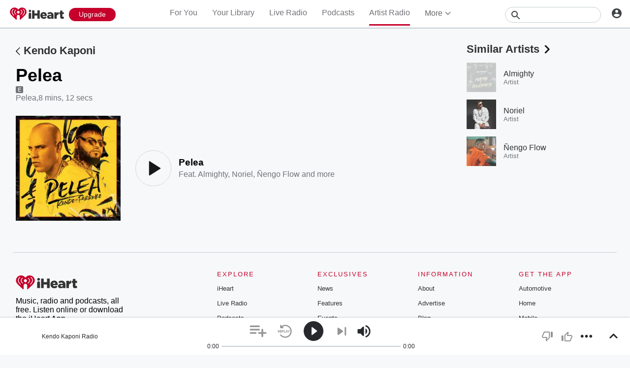

--- FILE ---
content_type: text/javascript
request_url: https://www.iheart.com/v12.0.0/2147adc/bundles/4674.www.js
body_size: 3666
content:
"use strict";(this.__LOADABLE_LOADED_CHUNKS__=this.__LOADABLE_LOADED_CHUNKS__||[]).push([[4674],{19620:(t,e,a)=>{a.d(e,{Z:()=>H});var r=a(67357),i=a(92885);const n=(0,r.Z)(i.ZP,{target:"e10oocnp0"})({name:"150z3bh",styles:"display:inline-block;max-height:100%;max-width:100%;vertical-align:middle;width:100%;img{&:not([src]){display:none;}}"});var o=a(86837),s=a(29840);const l=function({url:t}){return(0,s.tZ)(n,{alt:"iHeart",aspectRatio:0,ops:[(0,o.Tj)(120,40)],src:t})};var c=a(79987);const C=(0,r.Z)(c.Z,{target:"e1do3jfm0"})({height:"4rem",width:"12rem","&:before":{content:"''",display:"inline-block",height:"100%",marginLeft:"-1px",verticalAlign:"middle",width:"1px"}},"");var d=a(4438),u=a(17692),h=a(32034),m=a(17);const g={holidayImg:null,holidayImgDark:null},f=t=>(0,m.Z)(t,"theme",g);function p(t,e=void 0){return(0,h.P1)(f,a=>(0,m.Z)(a,t,e))}const v=p("holidayImgDark"),y=p("holidayImg"),Z=["dark","forceDefault","holidayImgDark","holidayImg"],V=(0,h.zB)({holidayImg:y,holidayImgDark:v}),H=(0,u.connect)(V)(t=>{var e;let{dark:a,forceDefault:r,holidayImgDark:i,holidayImg:n}=t,o=function(t,e){if(null==t)return{};var a={};for(var r in t)if({}.hasOwnProperty.call(t,r)){if(-1!==e.indexOf(r))continue;a[r]=t[r]}return a}(t,Z);const c=!r&&!!n,u=(o.classes||[]).concat([null!=(e=null==o?void 0:o.className)?e:[]]),{onClick:h}=o;return(0,s.tZ)(C,{classes:u,onClick:h,title:"iHeart",to:"/",children:c?(0,s.tZ)(l,{url:a?i:n}):(0,s.tZ)(d.Z,{dark:a})})})},4438:(t,e,a)=>{a.d(e,{Z:()=>l});var r=a(67357),i=a(29840);function n(){return n=Object.assign?Object.assign.bind():function(t){for(var e=1;e<arguments.length;e++){var a=arguments[e];for(var r in a)({}).hasOwnProperty.call(a,r)&&(t[r]=a[r])}return t},n.apply(null,arguments)}const o=function(t){return(0,i.tZ)("span",n({},t,{children:(0,i.BX)("svg",{fill:"none",height:"25",viewBox:"0 0 106 25",width:"106",xmlns:"http://www.w3.org/2000/svg",children:[(0,i.tZ)("path",{className:"iheart-text",clipRule:"evenodd",d:"M37.0434 6.96088C37.0434 5.66481 38.0803 4.62793 39.3764 4.62793C40.6436 4.62793 41.7093 5.66481 41.7093 6.96088C41.7093 8.25695 40.6724 9.29384 39.3764 9.29384C38.0803 9.29384 37.0434 8.25695 37.0434 6.96088ZM43.6966 5.80884H48.1896V11.886H53.9499V5.80884H58.443V22.0241H53.9499V15.8605H48.1896V22.0241H43.6966V5.80884ZM59.7391 15.8029V15.7454C59.7391 12.0876 62.36 9.17859 66.0754 9.17859C70.3956 9.17859 72.4117 12.3468 72.4117 16.0334C72.4117 16.3214 72.4117 16.6382 72.3829 16.9262H64.0017C64.3473 18.2799 65.3554 18.9999 66.709 18.9999C67.7459 18.9999 68.5811 18.5967 69.5028 17.7326L71.9509 19.7487C70.7412 21.2752 69.0131 22.3121 66.5074 22.3121C62.5328 22.3121 59.7391 19.6912 59.7391 15.8029ZM68.2643 14.6509C68.2643 13.2972 67.2851 12.4332 66.0754 12.4332C64.9233 12.4332 64.0017 13.326 63.8865 14.6509H68.2643ZM91.6223 9.49543H87.2157V22.0241H91.6223V18.1359C91.6223 15.2557 92.9184 13.9308 95.2225 13.9308H95.597V9.29383C93.4944 9.20743 92.3424 10.3019 91.6223 12.03V9.49543ZM98.3331 18.1359V13.038H96.8642V9.49544H98.3331V6.32727H102.74V9.49544H105.649V13.038H102.74V17.2719C102.74 18.1647 103.143 18.5103 103.949 18.5103C104.525 18.5103 105.073 18.3375 105.62 18.1071V21.5633C104.842 21.9953 103.777 22.2833 102.567 22.2833C99.9172 22.2833 98.3331 21.1313 98.3331 18.1359ZM85.5164 15.7165C85.5164 11.8283 82.7227 9.2074 78.8057 9.2074C76.2999 9.2074 74.5718 10.2154 73.3622 11.7707L75.8103 13.7868C76.7032 12.894 77.5384 12.5196 78.6041 12.5196C79.9577 12.5196 80.937 13.2108 81.3114 14.5357V14.6221H78.4024C74.8022 14.6797 72.9014 16.0046 72.9014 18.5679C72.9014 21.016 74.6582 22.3409 77.6536 22.3409C79.2953 22.3409 80.5338 21.7072 81.369 20.8432V22.0528H85.5452V15.9182V15.8029V15.7165H85.5164ZM78.9209 19.5184C77.7688 19.576 77.1064 18.9135 77.1064 18.107C77.1064 17.3294 77.7112 16.955 78.8057 16.955H81.3114V17.099C81.3114 17.6174 81.1098 19.432 78.9209 19.5184ZM39.2612 10.3883H39.434C40.7012 10.3883 41.7381 11.4252 41.7093 12.6924V22.0242H36.957V12.6924C36.957 11.4252 37.9939 10.3883 39.2612 10.3883Z",fillRule:"evenodd"}),(0,i.tZ)("path",{className:"heart",d:"M23.9966 0.25C20.9437 0.25 18.2075 1.86293 16.5947 4.25346C15.0106 1.89173 12.2744 0.25 9.19266 0.25C4.2964 0.25 0.350586 4.1958 0.350586 9.09206C0.350586 12.2026 2.30909 14.4204 4.354 16.4941L12.3608 24.0689C12.7929 24.4721 13.4841 24.1553 13.4841 23.5792V17.6749C13.4841 15.9756 14.8666 14.5932 16.5659 14.5932C18.2651 14.5932 19.6476 15.9756 19.6476 17.6749V23.5792C19.6476 24.1553 20.3389 24.4433 20.7709 24.0689L28.7777 16.4941C30.8226 14.4204 32.7811 12.2026 32.7811 9.09206C32.8387 4.1958 28.8929 0.25 23.9966 0.25ZM8.58783 15.9181C8.47262 16.0621 8.29981 16.1197 8.127 16.1197C7.98299 16.1197 7.83899 16.0621 7.72378 15.9757C5.07404 13.6427 3.74917 11.1946 3.74917 8.7177V8.68886C3.74917 6.55755 5.04524 4.13822 6.77333 3.07256C7.06135 2.89976 7.43576 2.98615 7.60857 3.27416C7.78138 3.56218 7.69498 3.93664 7.40696 4.10945C6.02449 4.97349 4.95883 6.98957 4.95883 8.68886V8.7177C4.95883 10.8202 6.1685 12.9515 8.53022 15.054C8.78944 15.2556 8.81824 15.6589 8.58783 15.9181ZM12.5336 13.6427C12.4184 13.8443 12.2168 13.9596 11.9864 13.9596C11.8712 13.9596 11.7848 13.9307 11.6984 13.8731C9.9127 12.8651 8.70303 10.9066 8.70303 8.97688V8.94805C8.70303 7.10475 9.71109 5.43428 11.3528 4.57023C11.6408 4.42622 12.0152 4.54147 12.188 4.82949C12.332 5.1175 12.2168 5.49189 11.9288 5.6647C10.6903 6.29834 9.9415 7.56558 9.9415 8.94805C9.9415 10.4457 10.8919 12.001 12.3032 12.7787C12.5912 12.9515 12.6776 13.3259 12.5336 13.6427ZM16.5947 12.0586C15.1258 12.0586 13.9449 10.8778 13.9449 9.4089C13.9449 7.94003 15.1258 6.75918 16.5947 6.75918C18.0635 6.75918 19.2444 7.94003 19.2444 9.4089C19.2732 10.8778 18.0635 12.0586 16.5947 12.0586ZM21.5197 13.8731C21.4333 13.9307 21.3181 13.9596 21.2317 13.9596C21.0301 13.9596 20.7997 13.8443 20.6845 13.6427C20.5117 13.3547 20.6269 12.9803 20.9149 12.8075C22.3262 12.0011 23.2766 10.4746 23.2766 8.97688C23.2766 7.59441 22.499 6.32717 21.2893 5.69353C21.0013 5.54953 20.8861 5.17506 21.0301 4.85825C21.1741 4.57023 21.5485 4.45505 21.8653 4.59906C23.507 5.46311 24.5151 7.13358 24.5151 8.97688V9.00571C24.5151 10.9066 23.3054 12.8651 21.5197 13.8731ZM29.4689 8.68886C29.4689 11.1658 28.1441 13.6139 25.4943 15.9468C25.3791 16.062 25.2351 16.0908 25.0911 16.0908C24.9183 16.0908 24.7455 16.0333 24.6303 15.8892C24.3999 15.63 24.4287 15.2556 24.6879 15.0252C27.0496 12.9227 28.2593 10.7914 28.2593 8.68886V8.66004C28.2593 6.93194 27.1936 4.91586 25.8111 4.08062C25.5231 3.90781 25.4367 3.53342 25.6095 3.2454C25.7823 2.95739 26.1568 2.87093 26.4448 3.04374C28.1729 4.13819 29.4689 6.55752 29.4689 8.66004V8.68886Z"})]})}))},s=(0,r.Z)(o,{shouldForwardProp:t=>"ignoreDefaultStyles"!==t&&"dark"!==t,target:"e1r06c8t0"})(({dark:t,ignoreDefaultStyles:e,theme:a})=>e?{}:{display:"inline-block",height:"100%",padding:"0.6rem 0 0.8rem",svg:{height:"3.9rem",maxHeight:"100%",maxWidth:"100%",width:"12.5rem"},".iheart-text":{fill:t?a.colors.gray.dark:a.colors.white.primary},".heart":{fill:t?a.colors.red[600]:a.colors.white.primary}},""),l=function({className:t,dark:e,ignoreDefaultStyles:a=!1}){return(0,i.tZ)(s,{className:t,dark:e,ignoreDefaultStyles:a})}},53735:(t,e,a)=>{a.d(e,{Z:()=>u});var r=a(67357),i=a(1985);const n=(0,r.Z)(i.Z,{target:"e154agbc0"})(({size:t})=>({borderRadius:t/2,height:t,overflow:"hidden",width:t}),"");var o=a(23196),s=a(86837),l=a(7228),c=a(90366),C=a(17692),d=a(29840);const u=function({dataTest:t,size:e}){const a=(0,C.useSelector)(l.C3),r=(0,C.useSelector)(c.v4);return(0,d.tZ)(n,{alt:"Profile",aspectRatio:1,background:!0,"data-test":null!=t?t:"profile-Img",size:e,src:(0,o.Sc)((0,o.J_)(a,r),(0,o.VH)((0,s.E9)((0,s.Tj)(e,e))()))()})}},49458:(t,e,a)=>{a.d(e,{i:()=>n});var r=a(58028);function i(t,e=!1){return(a,r)=>{const{pathname:i=""}=r,n=e?i===t:i.match(t);return a||n}}function n({customRadioEnabled:t,internationalPlaylistRadioEnabled:e,navLinks:a,pageNamePrefix:n,showPlaylists:o,translate:s}){const{forYou:l,live:c,podcast:C,news:d,features:u,events:h,contest:m,photo:g,custom:f,playlist:p,yourLibrary:v}=a;return[{dataTest:"for-you-menu",exact:!0,isActive:i("/for-you"),pageName:`${n}:forYou`,text:s("For You"),title:"iHeart",to:l},{dataTest:"your-library-menu",isActive:i("/your-library"),pageName:`${n}:yourLibrary`,text:s("Your Library"),to:v},{dataTest:"live-radio-menu",isActive:i("/^live"),pageName:`${n}:liveradio`,text:s("Live Radio"),to:c},{dataTest:"podcasts-menu",isActive:i("/podcast",!0),pageName:`${n}:podcast`,text:s("Podcasts"),to:C},{dataTest:"artist-radio-menu",isActive:i("/artists",!0),pageName:`${n}:artistradio`,text:s("Artist Radio"),to:t?f:null},{dataTest:"playlists-menu",isActive:i("/playlist",!0),pageName:`${n}:playlist`,text:s("Playlists"),to:o||e?p:null},{dataTest:"news-menu",pageName:`${n}:news`,target:"_blank",text:s("News"),to:d},{dataTest:"features-menu",pageName:`${n}:features`,target:"_blank",text:s("Features"),to:u},{dataTest:"events-menu",pageName:`${n}:events`,target:"_blank",text:s("Events"),to:h},{dataTest:"contests-menu",pageName:`${n}:contests`,target:r.parse(m||"").host?"_blank":"",text:s("Contests"),to:m},{dataTest:"photos-menu",pageName:`${n}:photos`,target:"_blank",text:s("Photos"),to:g}].filter(({to:t})=>!!t)}},74065:(t,e,a)=>{a.d(e,{Z:()=>s});var r=a(45524),i=a(29840);const n=["className","color"];function o(){return o=Object.assign?Object.assign.bind():function(t){for(var e=1;e<arguments.length;e++){var a=arguments[e];for(var r in a)({}).hasOwnProperty.call(a,r)&&(t[r]=a[r])}return t},o.apply(null,arguments)}const s=function(t){let{className:e="",color:a=r.ZP.colors.gray[500]}=t,s=function(t,e){if(null==t)return{};var a={};for(var r in t)if({}.hasOwnProperty.call(t,r)){if(-1!==e.indexOf(r))continue;a[r]=t[r]}return a}(t,n);return(0,i.tZ)("svg",o({className:e,height:"24",viewBox:"0 0 24 24",width:"24"},s,{children:(0,i.tZ)("path",{d:"M12 2C6.48 2 2 6.48 2 12C2 17.52 6.48 22 12 22C17.52 22 22 17.52 22 12C22 6.48 17.52 2 12 2ZM12 5C13.66 5 15 6.34 15 8C15 9.66 13.66 11 12 11C10.34 11 9 9.66 9 8C9 6.34 10.34 5 12 5ZM12 19.2C9.5 19.2 7.29 17.92 6 15.98C6.03 13.99 10 12.9 12 12.9C13.99 12.9 17.97 13.99 18 15.98C16.71 17.92 14.5 19.2 12 19.2Z",fill:a})}))}}}]);
//# sourceMappingURL=4674.www.js.map